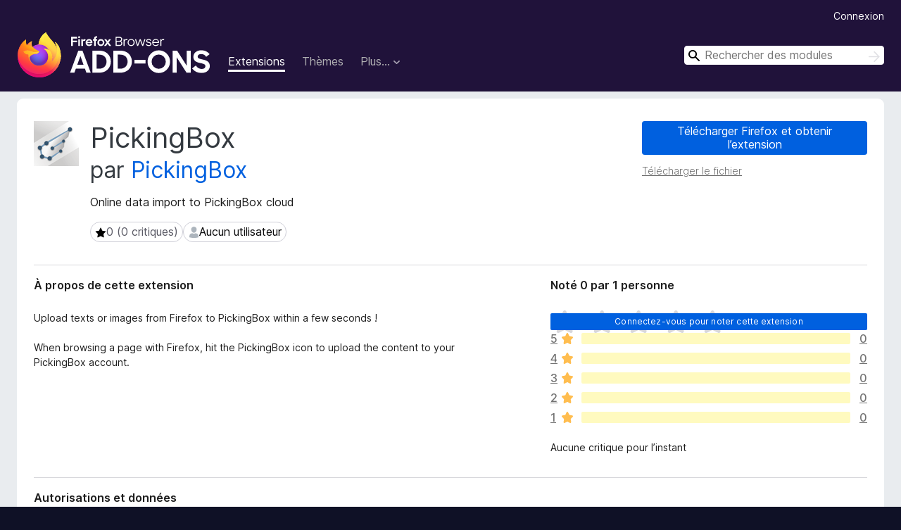

--- FILE ---
content_type: text/html; charset=utf-8
request_url: https://addons.mozilla.org/fr/firefox/addon/pickingbox/
body_size: 9899
content:
<!DOCTYPE html>
<html lang="fr" dir="ltr"><head><title data-react-helmet="true">PickingBox – Adoptez cette extension pour 🦊 Firefox (fr)</title><meta charSet="utf-8"/><meta name="viewport" content="width=device-width, initial-scale=1"/><link href="/static-frontend/Inter-roman-subset-en_de_fr_ru_es_pt_pl_it.var.2ce5ad921c3602b1e5370b3c86033681.woff2" crossorigin="anonymous" rel="preload" as="font" type="font/woff2"/><link href="/static-frontend/amo-2c9b371cc4de1aad916e.css" integrity="sha512-xpIl0TE0BdHR7KIMx6yfLd2kiIdWqrmXT81oEQ2j3ierwSeZB5WzmlhM7zJEHvI5XqPZYwMlGu/Pk0f13trpzQ==" crossorigin="anonymous" rel="stylesheet" type="text/css"/><meta data-react-helmet="true" name="description" content="Télécharger PickingBox pour Firefox. Online data import to PickingBox cloud"/><meta data-react-helmet="true" name="date" content="2018-11-14T14:55:25Z"/><meta data-react-helmet="true" name="last-modified" content="2024-04-26T00:42:17Z"/><meta data-react-helmet="true" property="og:type" content="website"/><meta data-react-helmet="true" property="og:url" content="https://addons.mozilla.org/fr/firefox/addon/pickingbox/"/><meta data-react-helmet="true" property="og:title" content="PickingBox – Adoptez cette extension pour 🦊 Firefox (fr)"/><meta data-react-helmet="true" property="og:locale" content="fr"/><meta data-react-helmet="true" property="og:image" content="/static-frontend/02ea754b37fd50cca41d6aa1747a3848.png"/><meta data-react-helmet="true" property="og:description" content="Télécharger PickingBox pour Firefox. Online data import to PickingBox cloud"/><link rel="shortcut icon" href="/favicon.ico?v=3"/><link data-react-helmet="true" title="Modules complémentaires pour Firefox" rel="search" type="application/opensearchdescription+xml" href="/fr/firefox/opensearch.xml"/><link data-react-helmet="true" rel="canonical" href="https://addons.mozilla.org/fr/firefox/addon/pickingbox/"/><link data-react-helmet="true" href="https://addons.mozilla.org/en-US/firefox/addon/pickingbox/" hrefLang="x-default" rel="alternate"/><link data-react-helmet="true" href="https://addons.mozilla.org/en-US/firefox/addon/pickingbox/" hrefLang="en" rel="alternate"/><link data-react-helmet="true" href="https://addons.mozilla.org/es-ES/firefox/addon/pickingbox/" hrefLang="es" rel="alternate"/><link data-react-helmet="true" href="https://addons.mozilla.org/pt-PT/firefox/addon/pickingbox/" hrefLang="pt" rel="alternate"/><link data-react-helmet="true" href="https://addons.mozilla.org/cs/firefox/addon/pickingbox/" hrefLang="cs" rel="alternate"/><link data-react-helmet="true" href="https://addons.mozilla.org/de/firefox/addon/pickingbox/" hrefLang="de" rel="alternate"/><link data-react-helmet="true" href="https://addons.mozilla.org/el/firefox/addon/pickingbox/" hrefLang="el" rel="alternate"/><link data-react-helmet="true" href="https://addons.mozilla.org/en-CA/firefox/addon/pickingbox/" hrefLang="en-CA" rel="alternate"/><link data-react-helmet="true" href="https://addons.mozilla.org/en-GB/firefox/addon/pickingbox/" hrefLang="en-GB" rel="alternate"/><link data-react-helmet="true" href="https://addons.mozilla.org/en-US/firefox/addon/pickingbox/" hrefLang="en-US" rel="alternate"/><link data-react-helmet="true" href="https://addons.mozilla.org/es-AR/firefox/addon/pickingbox/" hrefLang="es-AR" rel="alternate"/><link data-react-helmet="true" href="https://addons.mozilla.org/es-CL/firefox/addon/pickingbox/" hrefLang="es-CL" rel="alternate"/><link data-react-helmet="true" href="https://addons.mozilla.org/es-ES/firefox/addon/pickingbox/" hrefLang="es-ES" rel="alternate"/><link data-react-helmet="true" href="https://addons.mozilla.org/es-MX/firefox/addon/pickingbox/" hrefLang="es-MX" rel="alternate"/><link data-react-helmet="true" href="https://addons.mozilla.org/fi/firefox/addon/pickingbox/" hrefLang="fi" rel="alternate"/><link data-react-helmet="true" href="https://addons.mozilla.org/fr/firefox/addon/pickingbox/" hrefLang="fr" rel="alternate"/><link data-react-helmet="true" href="https://addons.mozilla.org/fur/firefox/addon/pickingbox/" hrefLang="fur" rel="alternate"/><link data-react-helmet="true" href="https://addons.mozilla.org/fy-NL/firefox/addon/pickingbox/" hrefLang="fy-NL" rel="alternate"/><link data-react-helmet="true" href="https://addons.mozilla.org/he/firefox/addon/pickingbox/" hrefLang="he" rel="alternate"/><link data-react-helmet="true" href="https://addons.mozilla.org/hr/firefox/addon/pickingbox/" hrefLang="hr" rel="alternate"/><link data-react-helmet="true" href="https://addons.mozilla.org/hu/firefox/addon/pickingbox/" hrefLang="hu" rel="alternate"/><link data-react-helmet="true" href="https://addons.mozilla.org/ia/firefox/addon/pickingbox/" hrefLang="ia" rel="alternate"/><link data-react-helmet="true" href="https://addons.mozilla.org/it/firefox/addon/pickingbox/" hrefLang="it" rel="alternate"/><link data-react-helmet="true" href="https://addons.mozilla.org/ja/firefox/addon/pickingbox/" hrefLang="ja" rel="alternate"/><link data-react-helmet="true" href="https://addons.mozilla.org/ka/firefox/addon/pickingbox/" hrefLang="ka" rel="alternate"/><link data-react-helmet="true" href="https://addons.mozilla.org/ko/firefox/addon/pickingbox/" hrefLang="ko" rel="alternate"/><link data-react-helmet="true" href="https://addons.mozilla.org/nb-NO/firefox/addon/pickingbox/" hrefLang="nb-NO" rel="alternate"/><link data-react-helmet="true" href="https://addons.mozilla.org/nl/firefox/addon/pickingbox/" hrefLang="nl" rel="alternate"/><link data-react-helmet="true" href="https://addons.mozilla.org/nn-NO/firefox/addon/pickingbox/" hrefLang="nn-NO" rel="alternate"/><link data-react-helmet="true" href="https://addons.mozilla.org/pl/firefox/addon/pickingbox/" hrefLang="pl" rel="alternate"/><link data-react-helmet="true" href="https://addons.mozilla.org/pt-BR/firefox/addon/pickingbox/" hrefLang="pt-BR" rel="alternate"/><link data-react-helmet="true" href="https://addons.mozilla.org/pt-PT/firefox/addon/pickingbox/" hrefLang="pt-PT" rel="alternate"/><link data-react-helmet="true" href="https://addons.mozilla.org/ro/firefox/addon/pickingbox/" hrefLang="ro" rel="alternate"/><link data-react-helmet="true" href="https://addons.mozilla.org/ru/firefox/addon/pickingbox/" hrefLang="ru" rel="alternate"/><link data-react-helmet="true" href="https://addons.mozilla.org/sk/firefox/addon/pickingbox/" hrefLang="sk" rel="alternate"/><link data-react-helmet="true" href="https://addons.mozilla.org/sl/firefox/addon/pickingbox/" hrefLang="sl" rel="alternate"/><link data-react-helmet="true" href="https://addons.mozilla.org/sq/firefox/addon/pickingbox/" hrefLang="sq" rel="alternate"/><link data-react-helmet="true" href="https://addons.mozilla.org/sv-SE/firefox/addon/pickingbox/" hrefLang="sv-SE" rel="alternate"/><link data-react-helmet="true" href="https://addons.mozilla.org/tr/firefox/addon/pickingbox/" hrefLang="tr" rel="alternate"/><link data-react-helmet="true" href="https://addons.mozilla.org/uk/firefox/addon/pickingbox/" hrefLang="uk" rel="alternate"/><link data-react-helmet="true" href="https://addons.mozilla.org/vi/firefox/addon/pickingbox/" hrefLang="vi" rel="alternate"/><link data-react-helmet="true" href="https://addons.mozilla.org/zh-CN/firefox/addon/pickingbox/" hrefLang="zh-CN" rel="alternate"/><link data-react-helmet="true" href="https://addons.mozilla.org/zh-TW/firefox/addon/pickingbox/" hrefLang="zh-TW" rel="alternate"/><script data-react-helmet="true" type="application/ld+json">{"@context":"http:\u002F\u002Fschema.org","@type":"WebApplication","name":"PickingBox","url":"https:\u002F\u002Faddons.mozilla.org\u002Ffr\u002Ffirefox\u002Faddon\u002Fpickingbox\u002F","image":null,"applicationCategory":"http:\u002F\u002Fschema.org\u002FOtherApplication","operatingSystem":"Firefox","description":"Online data import to PickingBox cloud","offers":{"@type":"Offer","availability":"http:\u002F\u002Fschema.org\u002FInStock","price":0,"priceCurrency":"USD"},"version":"2.0.3resigned1"}</script></head><body><div id="react-view"><div class="Page-amo"><header class="Header"><div class="Header-wrapper"><div class="Header-content"><a class="Header-title" href="/fr/firefox/"><span class="visually-hidden">Modules pour le navigateur Firefox</span></a></div><ul class="SectionLinks Header-SectionLinks"><li><a class="SectionLinks-link SectionLinks-link-extension SectionLinks-link--active" href="/fr/firefox/extensions/">Extensions</a></li><li><a class="SectionLinks-link SectionLinks-link-theme" href="/fr/firefox/themes/">Thèmes</a></li><li><div class="DropdownMenu SectionLinks-link SectionLinks-dropdown"><button class="DropdownMenu-button" title="Plus…" type="button" aria-haspopup="true"><span class="DropdownMenu-button-text">Plus…</span><span class="Icon Icon-inverted-caret"></span></button><ul class="DropdownMenu-items" aria-hidden="true" aria-label="submenu"><li class="DropdownMenuItem DropdownMenuItem-section SectionLinks-subheader">pour Firefox</li><li class="DropdownMenuItem DropdownMenuItem-link"><a class="SectionLinks-dropdownlink" href="/fr/firefox/language-tools/">Dictionnaires et paquetages linguistiques</a></li><li class="DropdownMenuItem DropdownMenuItem-section SectionLinks-subheader">Sites pour les autres navigateurs</li><li class="DropdownMenuItem DropdownMenuItem-link"><a class="SectionLinks-clientApp-android" data-clientapp="android" href="/fr/android/">Modules pour Android</a></li></ul></div></li></ul><div class="Header-user-and-external-links"><a class="Button Button--none Header-authenticate-button Header-button Button--micro" href="#login">Connexion</a></div><form action="/fr/firefox/search/" class="SearchForm Header-search-form Header-search-form--desktop" method="GET" data-no-csrf="true" role="search"><div class="AutoSearchInput"><label class="AutoSearchInput-label visually-hidden" for="AutoSearchInput-q">Rechercher</label><div class="AutoSearchInput-search-box"><span class="Icon Icon-magnifying-glass AutoSearchInput-icon-magnifying-glass"></span><div role="combobox" aria-haspopup="listbox" aria-owns="react-autowhatever-1" aria-expanded="false"><input type="search" autoComplete="off" aria-autocomplete="list" aria-controls="react-autowhatever-1" class="AutoSearchInput-query" id="AutoSearchInput-q" maxLength="100" minLength="2" name="q" placeholder="Rechercher des modules" value=""/><div id="react-autowhatever-1" role="listbox"></div></div><button class="AutoSearchInput-submit-button" type="submit"><span class="visually-hidden">Rechercher</span><span class="Icon Icon-arrow"></span></button></div></div></form></div></header><div class="Page-content"><div class="Page Page-not-homepage"><div class="AppBanner"></div><div class="Addon Addon-extension" data-site-identifier="1009978"><section class="Card Addon-content Card--no-header Card--no-footer"><div class="Card-contents"><div class="Addon-warnings"></div><header class="Addon-header"><div class="Addon-icon-wrapper"><img alt="Aperçu de PickingBox" class="Addon-icon-image" src="https://addons.mozilla.org/user-media/addon_icons/1009/1009978-64.png?modified=89266e4f"/></div><div class="Addon-info"><h1 class="AddonTitle">PickingBox<span class="AddonTitle-author"> <!-- -->par<!-- --> <a href="/fr/firefox/user/14421698/">PickingBox</a></span></h1><p class="Addon-summary">Online data import to PickingBox cloud</p></div><div class="AddonBadges"><div class="Badge Badge--has-link" data-testid="badge-star-full"><a class="Badge-link" href="/fr/firefox/addon/pickingbox/reviews/"><span class="Icon Icon-star-full Badge-icon Badge-icon--large"><span class="visually-hidden">0 (0 critiques)</span></span><span class="Badge-content Badge-content--large">0 (0 critiques)</span></a></div><div class="Badge" data-testid="badge-user-fill"><span class="Icon Icon-user-fill Badge-icon Badge-icon--large"><span class="visually-hidden">Aucun utilisateur</span></span><span class="Badge-content Badge-content--large">Aucun utilisateur</span></div></div><div class="Addon-install"><div class="InstallButtonWrapper"><div class="GetFirefoxButton"><a class="Button Button--action GetFirefoxButton-button Button--puffy" href="https://www.mozilla.org/firefox/download/thanks/?s=direct&amp;utm_campaign=amo-fx-cta-1009978&amp;utm_content=rta%3Ae2RlN2ZjNTk3LTMyNGYtNGRmYS1hNjVkLWIwZTRjOTVlOWZiZn0&amp;utm_medium=referral&amp;utm_source=addons.mozilla.org">Télécharger Firefox et obtenir l’extension</a></div><div class="InstallButtonWrapper-download"><a class="InstallButtonWrapper-download-link" href="https://addons.mozilla.org/firefox/downloads/file/4276555/pickingbox-2.0.3resigned1.xpi">Télécharger le fichier</a></div></div></div><h2 class="visually-hidden">Métadonnées de l’extension</h2></header><div class="Addon-main-content"><div class="Addon-description-and-ratings"><section class="Card ShowMoreCard AddonDescription ShowMoreCard--expanded Card--no-style Card--no-footer"><header class="Card-header"><div class="Card-header-text">À propos de cette extension</div></header><div class="Card-contents"><div class="ShowMoreCard-contents"><div class="AddonDescription-contents">Upload texts or images from Firefox to PickingBox within a few seconds !<br><br>When browsing a page with Firefox, hit the PickingBox icon to upload the content to your PickingBox account.</div></div></div></section><section class="Card Addon-overall-rating Card--no-style"><header class="Card-header"><div class="Card-header-text">Noté 0 par 1 personne</div></header><div class="Card-contents"><div class="RatingManager"><form action=""><fieldset><legend class="RatingManager-legend"></legend><div class="RatingManager-ratingControl"><a class="Button Button--action RatingManager-log-in-to-rate-button Button--micro" href="#login">Connectez-vous pour noter cette extension</a><div class="Rating Rating--large RatingManager-UserRating" title="Il n’y a aucune note pour l’instant"><div class="Rating-star Rating-rating-1" title="Il n’y a aucune note pour l’instant"></div><div class="Rating-star Rating-rating-2" title="Il n’y a aucune note pour l’instant"></div><div class="Rating-star Rating-rating-3" title="Il n’y a aucune note pour l’instant"></div><div class="Rating-star Rating-rating-4" title="Il n’y a aucune note pour l’instant"></div><div class="Rating-star Rating-rating-5" title="Il n’y a aucune note pour l’instant"></div><span class="visually-hidden">Il n’y a aucune note pour l’instant</span></div></div><div class="Notice Notice-success RatingManagerNotice-savedRating RatingManagerNotice-savedRating-hidden Notice-light"><div class="Notice-icon"></div><div class="Notice-column"><div class="Notice-content"><p class="Notice-text">Le nombre d’étoiles est enregistré</p></div></div></div></fieldset></form><div class="RatingsByStar"><div class="RatingsByStar-graph"><a class="RatingsByStar-row" rel="nofollow" title="Il n’y a pas d’avis cinq étoiles" href="/fr/firefox/addon/pickingbox/reviews/?score=5"><div class="RatingsByStar-star">5<span class="Icon Icon-star-yellow"></span></div></a><a class="RatingsByStar-row" rel="nofollow" title="Il n’y a pas d’avis cinq étoiles" href="/fr/firefox/addon/pickingbox/reviews/?score=5"><div class="RatingsByStar-barContainer"><div class="RatingsByStar-bar RatingsByStar-barFrame"><div class="RatingsByStar-bar RatingsByStar-barValue RatingsByStar-barValue--0pct RatingsByStar-partialBar"></div></div></div></a><a class="RatingsByStar-row" rel="nofollow" title="Il n’y a pas d’avis cinq étoiles" href="/fr/firefox/addon/pickingbox/reviews/?score=5"><div class="RatingsByStar-count">0</div></a><a class="RatingsByStar-row" rel="nofollow" title="Il n’y a pas d’avis quatre étoiles" href="/fr/firefox/addon/pickingbox/reviews/?score=4"><div class="RatingsByStar-star">4<span class="Icon Icon-star-yellow"></span></div></a><a class="RatingsByStar-row" rel="nofollow" title="Il n’y a pas d’avis quatre étoiles" href="/fr/firefox/addon/pickingbox/reviews/?score=4"><div class="RatingsByStar-barContainer"><div class="RatingsByStar-bar RatingsByStar-barFrame"><div class="RatingsByStar-bar RatingsByStar-barValue RatingsByStar-barValue--0pct RatingsByStar-partialBar"></div></div></div></a><a class="RatingsByStar-row" rel="nofollow" title="Il n’y a pas d’avis quatre étoiles" href="/fr/firefox/addon/pickingbox/reviews/?score=4"><div class="RatingsByStar-count">0</div></a><a class="RatingsByStar-row" rel="nofollow" title="Il n’y a pas d’avis trois étoiles" href="/fr/firefox/addon/pickingbox/reviews/?score=3"><div class="RatingsByStar-star">3<span class="Icon Icon-star-yellow"></span></div></a><a class="RatingsByStar-row" rel="nofollow" title="Il n’y a pas d’avis trois étoiles" href="/fr/firefox/addon/pickingbox/reviews/?score=3"><div class="RatingsByStar-barContainer"><div class="RatingsByStar-bar RatingsByStar-barFrame"><div class="RatingsByStar-bar RatingsByStar-barValue RatingsByStar-barValue--0pct RatingsByStar-partialBar"></div></div></div></a><a class="RatingsByStar-row" rel="nofollow" title="Il n’y a pas d’avis trois étoiles" href="/fr/firefox/addon/pickingbox/reviews/?score=3"><div class="RatingsByStar-count">0</div></a><a class="RatingsByStar-row" rel="nofollow" title="Il n’y a pas d’avis deux étoiles" href="/fr/firefox/addon/pickingbox/reviews/?score=2"><div class="RatingsByStar-star">2<span class="Icon Icon-star-yellow"></span></div></a><a class="RatingsByStar-row" rel="nofollow" title="Il n’y a pas d’avis deux étoiles" href="/fr/firefox/addon/pickingbox/reviews/?score=2"><div class="RatingsByStar-barContainer"><div class="RatingsByStar-bar RatingsByStar-barFrame"><div class="RatingsByStar-bar RatingsByStar-barValue RatingsByStar-barValue--0pct RatingsByStar-partialBar"></div></div></div></a><a class="RatingsByStar-row" rel="nofollow" title="Il n’y a pas d’avis deux étoiles" href="/fr/firefox/addon/pickingbox/reviews/?score=2"><div class="RatingsByStar-count">0</div></a><a class="RatingsByStar-row" rel="nofollow" title="Il n’y a pas d’avis une étoile" href="/fr/firefox/addon/pickingbox/reviews/?score=1"><div class="RatingsByStar-star">1<span class="Icon Icon-star-yellow"></span></div></a><a class="RatingsByStar-row" rel="nofollow" title="Il n’y a pas d’avis une étoile" href="/fr/firefox/addon/pickingbox/reviews/?score=1"><div class="RatingsByStar-barContainer"><div class="RatingsByStar-bar RatingsByStar-barFrame"><div class="RatingsByStar-bar RatingsByStar-barValue RatingsByStar-barValue--0pct RatingsByStar-partialBar"></div></div></div></a><a class="RatingsByStar-row" rel="nofollow" title="Il n’y a pas d’avis une étoile" href="/fr/firefox/addon/pickingbox/reviews/?score=1"><div class="RatingsByStar-count">0</div></a></div></div></div></div><footer class="Card-footer"><div class="Addon-read-reviews-footer">Aucune critique pour l’instant</div></footer></section></div></div><section class="Card ShowMoreCard PermissionsCard ShowMoreCard--expanded Card--no-style Card--no-footer"><header class="Card-header"><div class="Card-header-text">Autorisations et données</div></header><div class="Card-contents"><div class="ShowMoreCard-contents"><h4 class="PermissionsCard-subhead--required">Autorisations nécessaires :</h4><ul class="PermissionsCard-list--required"><li class="Permission"><span class="Permission-description">Accéder aux onglets du navigateur</span></li><li class="Permission"><span class="Permission-description">Accéder à vos données pour tous les sites web</span></li></ul><div class="PermissionsCard-footer"><a class="PermissionsCard-learn-more" target="_blank" rel="noopener noreferrer" href="https://support.mozilla.org/kb/permission-request-messages-firefox-extensions">En savoir plus</a></div></div></div></section><section class="Card AddonMoreInfo Card--no-style Card--no-footer"><header class="Card-header"><div class="Card-header-text">Plus d’informations</div></header><div class="Card-contents"><dl class="DefinitionList AddonMoreInfo-dl"><div><dt class="Definition-dt">Liens du module</dt><dd class="Definition-dd AddonMoreInfo-links"><ul class="AddonMoreInfo-links-contents-list"><li><a class="AddonMoreInfo-support-link" href="https://prod.outgoing.prod.webservices.mozgcp.net/v1/659bdb17a3ec2372216e1b008fc0af8875e42f21c9df8a6d440c49b69988526f/https%3A//pickingbox.net/support_mobile_apps.html" title="https://pickingbox.net/support_mobile_apps.html" rel="nofollow">Site d’assistance</a></li><li><a class="AddonMoreInfo-support-email" href="mailto:support@pickingbox.net">E-mail d’assistance</a></li></ul></dd></div><div><dt class="Definition-dt">Version</dt><dd class="Definition-dd AddonMoreInfo-version">2.0.3resigned1</dd></div><div><dt class="Definition-dt">Taille</dt><dd class="Definition-dd AddonMoreInfo-filesize">1,38 Mo</dd></div><div><dt class="Definition-dt">Dernière mise à jour</dt><dd class="Definition-dd AddonMoreInfo-last-updated">il y a 2 ans (26 avr. 2024)</dd></div><div><dt class="Definition-dt">Catégories associées</dt><dd class="Definition-dd AddonMoreInfo-related-categories"><ul class="AddonMoreInfo-related-categories-list"><li><a class="AddonMoreInfo-related-category-link" href="/fr/firefox/extensions/category/other/">Autre</a></li></ul></dd></div><div><dt class="Definition-dt">Licence</dt><dd class="Definition-dd AddonMoreInfo-license"><span class="AddonMoreInfo-license-name">Tous droits réservés</span></dd></div><div><dt class="Definition-dt">Politique de confidentialité</dt><dd class="Definition-dd AddonMoreInfo-privacy-policy"><a class="AddonMoreInfo-privacy-policy-link" rel="nofollow" href="/fr/firefox/addon/pickingbox/privacy/">Lire la politique de confidentialité de ce module</a></dd></div><div><dt class="Definition-dt">Historique des versions</dt><dd class="Definition-dd AddonMoreInfo-version-history"><ul class="AddonMoreInfo-links-contents-list"><li><a class="AddonMoreInfo-version-history-link" href="/fr/firefox/addon/pickingbox/versions/">Voir toutes les versions</a></li></ul></dd></div><div><dt class="Definition-dt">Ajouter à la collection</dt><dd class="Definition-dd AddAddonToCollection"><select class="Select AddAddonToCollection-select"><option class="AddAddonToCollection-option" value="default">Sélectionner une collection…</option><option class="AddAddonToCollection-option" value="create-new-collection">Créer une nouvelle collection</option></select></dd></div></dl><div class="AddonReportAbuseLink"><div class="AddonReportAbuseLink--preview"><a rel="nofollow" href="/fr/firefox/feedback/addon/pickingbox/">Signaler ce module</a></div></div></div></section></div></section><div></div></div></div></div><footer class="Footer"><div class="Footer-wrapper"><div class="Footer-mozilla-link-wrapper"><a class="Footer-mozilla-link" href="https://mozilla.org/" title="Aller à la page d’accueil de Mozilla"><span class="Icon Icon-mozilla Footer-mozilla-logo"><span class="visually-hidden">Aller à la page d’accueil de Mozilla</span></span></a></div><section class="Footer-amo-links"><h4 class="Footer-links-header"><a href="/fr/firefox/">Modules complémentaires</a></h4><ul class="Footer-links"><li><a href="/fr/about">À propos</a></li><li><a class="Footer-blog-link" href="/blog/">Blog des modules complémentaires Firefox</a></li><li><a class="Footer-extension-workshop-link" href="https://extensionworkshop.com/?utm_content=footer-link&amp;utm_medium=referral&amp;utm_source=addons.mozilla.org">Atelier sur les extensions</a></li><li><a href="/fr/developers/">Pôle développeur</a></li><li><a class="Footer-developer-policies-link" href="https://extensionworkshop.com/documentation/publish/add-on-policies/?utm_medium=photon-footer&amp;utm_source=addons.mozilla.org">Politiques à destination des développeurs</a></li><li><a class="Footer-community-blog-link" href="https://blog.mozilla.com/addons?utm_content=footer-link&amp;utm_medium=referral&amp;utm_source=addons.mozilla.org">Blog de la communauté</a></li><li><a href="https://discourse.mozilla-community.org/c/add-ons">Forum</a></li><li><a class="Footer-bug-report-link" href="https://developer.mozilla.org/docs/Mozilla/Add-ons/Contact_us">Signaler un problème</a></li><li><a href="/fr/review_guide">Guide de revue</a></li></ul></section><section class="Footer-browsers-links"><h4 class="Footer-links-header">Navigateurs</h4><ul class="Footer-links"><li><a class="Footer-desktop-link" href="https://www.mozilla.org/firefox/new/?utm_content=footer-link&amp;utm_medium=referral&amp;utm_source=addons.mozilla.org">Desktop</a></li><li><a class="Footer-mobile-link" href="https://www.mozilla.org/firefox/mobile/?utm_content=footer-link&amp;utm_medium=referral&amp;utm_source=addons.mozilla.org">Mobile</a></li><li><a class="Footer-enterprise-link" href="https://www.mozilla.org/firefox/enterprise/?utm_content=footer-link&amp;utm_medium=referral&amp;utm_source=addons.mozilla.org">Enterprise</a></li></ul></section><section class="Footer-product-links"><h4 class="Footer-links-header">Produits</h4><ul class="Footer-links"><li><a class="Footer-browsers-link" href="https://www.mozilla.org/firefox/browsers/?utm_content=footer-link&amp;utm_medium=referral&amp;utm_source=addons.mozilla.org">Browsers</a></li><li><a class="Footer-vpn-link" href="https://www.mozilla.org/products/vpn/?utm_content=footer-link&amp;utm_medium=referral&amp;utm_source=addons.mozilla.org#pricing">VPN</a></li><li><a class="Footer-relay-link" href="https://relay.firefox.com/?utm_content=footer-link&amp;utm_medium=referral&amp;utm_source=addons.mozilla.org">Relay</a></li><li><a class="Footer-monitor-link" href="https://monitor.firefox.com/?utm_content=footer-link&amp;utm_medium=referral&amp;utm_source=addons.mozilla.org">Monitor</a></li><li><a class="Footer-pocket-link" href="https://getpocket.com?utm_content=footer-link&amp;utm_medium=referral&amp;utm_source=addons.mozilla.org">Pocket</a></li></ul><ul class="Footer-links Footer-links-social"><li class="Footer-link-social"><a href="https://bsky.app/profile/firefox.com"><span class="Icon Icon-bluesky"><span class="visually-hidden">Bluesky (@firefox.com)</span></span></a></li><li class="Footer-link-social"><a href="https://www.instagram.com/firefox/"><span class="Icon Icon-instagram"><span class="visually-hidden">Instagram (Firefox)</span></span></a></li><li class="Footer-link-social"><a href="https://www.youtube.com/firefoxchannel"><span class="Icon Icon-youtube"><span class="visually-hidden">YouTube (firefoxchannel)</span></span></a></li></ul></section><ul class="Footer-legal-links"><li><a class="Footer-privacy-link" href="https://www.mozilla.org/privacy/websites/">Confidentialité</a></li><li><a class="Footer-cookies-link" href="https://www.mozilla.org/privacy/websites/">Cookies</a></li><li><a class="Footer-legal-link" href="https://www.mozilla.org/about/legal/amo-policies/">Mentions légales</a></li></ul><p class="Footer-copyright">Sauf <a href="https://www.mozilla.org/en-US/about/legal/">mention contraire</a>, le contenu de ce site est disponible sous licence <a href="https://creativecommons.org/licenses/by-sa/3.0/">Creative Commons Attribution Share-Alike v3.0</a> ou toute version supérieure.</p><div class="Footer-language-picker"><div class="LanguagePicker"><label for="lang-picker" class="LanguagePicker-header">Changer la langue</label><select class="LanguagePicker-selector" id="lang-picker"><option value="cs">Čeština</option><option value="de">Deutsch</option><option value="dsb">Dolnoserbšćina</option><option value="el">Ελληνικά</option><option value="en-CA">English (Canadian)</option><option value="en-GB">English (British)</option><option value="en-US">English (US)</option><option value="es-AR">Español (de Argentina)</option><option value="es-CL">Español (de Chile)</option><option value="es-ES">Español (de España)</option><option value="es-MX">Español (de México)</option><option value="fi">suomi</option><option value="fr" selected="">Français</option><option value="fur">Furlan</option><option value="fy-NL">Frysk</option><option value="he">עברית</option><option value="hr">Hrvatski</option><option value="hsb">Hornjoserbsce</option><option value="hu">magyar</option><option value="ia">Interlingua</option><option value="it">Italiano</option><option value="ja">日本語</option><option value="ka">ქართული</option><option value="kab">Taqbaylit</option><option value="ko">한국어</option><option value="nb-NO">Norsk bokmål</option><option value="nl">Nederlands</option><option value="nn-NO">Norsk nynorsk</option><option value="pl">Polski</option><option value="pt-BR">Português (do Brasil)</option><option value="pt-PT">Português (Europeu)</option><option value="ro">Română</option><option value="ru">Русский</option><option value="sk">slovenčina</option><option value="sl">Slovenščina</option><option value="sq">Shqip</option><option value="sv-SE">Svenska</option><option value="tr">Türkçe</option><option value="uk">Українська</option><option value="vi">Tiếng Việt</option><option value="zh-CN">中文 (简体)</option><option value="zh-TW">正體中文 (繁體)</option></select></div></div></div></footer></div></div><script type="application/json" id="redux-store-state">{"abuse":{"byGUID":{},"loading":false},"addons":{"byID":{"1009978":{"authors":[{"id":14421698,"name":"PickingBox","url":"https:\u002F\u002Faddons.mozilla.org\u002Ffr\u002Ffirefox\u002Fuser\u002F14421698\u002F","username":"PickingBox","picture_url":"https:\u002F\u002Faddons.mozilla.org\u002Fuser-media\u002Fuserpics\u002F98\u002F1698\u002F14421698\u002F14421698.png?modified=1542013625"}],"average_daily_users":0,"categories":["other"],"contributions_url":"","created":"2018-11-14T14:55:25Z","default_locale":"fr","description":"Upload texts or images from Firefox to PickingBox within a few seconds !\n\nWhen browsing a page with Firefox, hit the PickingBox icon to upload the content to your PickingBox account.","developer_comments":null,"edit_url":"https:\u002F\u002Faddons.mozilla.org\u002Ffr\u002Fdevelopers\u002Faddon\u002Fpickingbox\u002Fedit","guid":"{de7fc597-324f-4dfa-a65d-b0e4c95e9fbf}","has_eula":false,"has_privacy_policy":true,"homepage":null,"icon_url":"https:\u002F\u002Faddons.mozilla.org\u002Fuser-media\u002Faddon_icons\u002F1009\u002F1009978-64.png?modified=89266e4f","icons":{"32":"https:\u002F\u002Faddons.mozilla.org\u002Fuser-media\u002Faddon_icons\u002F1009\u002F1009978-32.png?modified=89266e4f","64":"https:\u002F\u002Faddons.mozilla.org\u002Fuser-media\u002Faddon_icons\u002F1009\u002F1009978-64.png?modified=89266e4f","128":"https:\u002F\u002Faddons.mozilla.org\u002Fuser-media\u002Faddon_icons\u002F1009\u002F1009978-128.png?modified=89266e4f"},"id":1009978,"is_disabled":false,"is_experimental":false,"is_noindexed":false,"last_updated":"2024-04-26T00:42:17Z","name":"PickingBox","previews":[],"promoted":[],"ratings":{"average":0,"bayesian_average":0,"count":0,"text_count":0,"grouped_counts":{"1":0,"2":0,"3":0,"4":0,"5":0}},"requires_payment":false,"review_url":"https:\u002F\u002Faddons.mozilla.org\u002Ffr\u002Freviewers\u002Freview\u002F1009978","slug":"pickingbox","status":"public","summary":"Online data import to PickingBox cloud","support_email":"support@pickingbox.net","support_url":{"url":"https:\u002F\u002Fpickingbox.net\u002Fsupport_mobile_apps.html","outgoing":"https:\u002F\u002Fprod.outgoing.prod.webservices.mozgcp.net\u002Fv1\u002F659bdb17a3ec2372216e1b008fc0af8875e42f21c9df8a6d440c49b69988526f\u002Fhttps%3A\u002F\u002Fpickingbox.net\u002Fsupport_mobile_apps.html"},"tags":[],"type":"extension","url":"https:\u002F\u002Faddons.mozilla.org\u002Ffr\u002Ffirefox\u002Faddon\u002Fpickingbox\u002F","weekly_downloads":0,"currentVersionId":5732255,"isMozillaSignedExtension":false,"isAndroidCompatible":false}},"byIdInURL":{"pickingbox":1009978},"byGUID":{"{de7fc597-324f-4dfa-a65d-b0e4c95e9fbf}":1009978},"bySlug":{"pickingbox":1009978},"infoBySlug":{},"lang":"fr","loadingByIdInURL":{"pickingbox":false}},"addonsByAuthors":{"byAddonId":{},"byAddonSlug":{},"byAuthorId":{},"countFor":{},"lang":"fr","loadingFor":{}},"api":{"clientApp":"firefox","lang":"fr","regionCode":"US","requestId":"188574e5-a385-467b-82a5-0e682bc95f56","token":null,"userAgent":"Mozilla\u002F5.0 (Macintosh; Intel Mac OS X 10_15_7) AppleWebKit\u002F537.36 (KHTML, like Gecko) Chrome\u002F131.0.0.0 Safari\u002F537.36; ClaudeBot\u002F1.0; +claudebot@anthropic.com)","userAgentInfo":{"browser":{"name":"Chrome","version":"131.0.0.0","major":"131"},"device":{"vendor":"Apple","model":"Macintosh"},"os":{"name":"Mac OS","version":"10.15.7"}}},"autocomplete":{"lang":"fr","loading":false,"suggestions":[]},"blocks":{"blocks":{},"lang":"fr"},"categories":{"categories":{"dictionary":{"general":{"id":95,"name":"Général","slug":"general","misc":false,"type":"dictionary","weight":0,"description":null}},"extension":{"alerts-updates":{"id":72,"name":"Alertes et mises à jour","slug":"alerts-updates","misc":false,"type":"extension","weight":0,"description":"Téléchargez les extensions de Firefox qui vous aident à rester à jour, effectuer le suivi des tâches, améliorer votre efficacité. Trouvez des extensions qui rechargent les onglets, gèrent la productivité, etc."},"appearance":{"id":14,"name":"Apparence","slug":"appearance","misc":false,"type":"extension","weight":0,"description":"Téléchargez des extensions qui modifient l’apparence des sites web et du navigateur Firefox. Cette catégorie comprend des extensions pour les thèmes sombres, la gestion des onglets, etc."},"other":{"id":73,"name":"Autre","slug":"other","misc":true,"type":"extension","weight":333,"description":"Téléchargez des extensions Firefox qui peuvent être surprenantes et créatives, mais utiles pour ces tâches peu communes."},"web-development":{"id":4,"name":"Développement web","slug":"web-development","misc":false,"type":"extension","weight":0,"description":"Téléchargez des extensions Firefox qui proposent des outils de développement web. Cette catégorie inclut les extensions pour GitHub, pour changer d’agent utilisateur, gérer les cookies, etc."},"feeds-news-blogging":{"id":1,"name":"Flux, nouvelles et blogs","slug":"feeds-news-blogging","misc":false,"type":"extension","weight":0,"description":"Téléchargez les extensions Firefox qui suppriment le fouillis pour pouvoir rester à jour sur les réseaux sociaux, rattraper son retard sur les blogs, les flux RSS, réduire la fatigue oculaire, etc."},"download-management":{"id":5,"name":"Gestion des téléchargements","slug":"download-management","misc":false,"type":"extension","weight":0,"description":"Téléchargez des extensions Firefox qui permettent de télécharger des contenus web, de la musique et des vidéos. Vous pouvez également trouver des extensions pour gérer les téléchargements, partager des fichiers, etc."},"games-entertainment":{"id":142,"name":"Jeux et divertissements","slug":"games-entertainment","misc":false,"type":"extension","weight":0,"description":"Téléchargez des extensions Firefox pour améliorer votre expérience de divertissement. Cette catégorie comprend des extensions qui peuvent améliorer les jeux, contrôler la lecture vidéo, etc."},"bookmarks":{"id":22,"name":"Marque-pages","slug":"bookmarks","misc":false,"type":"extension","weight":0,"description":"Téléchargez des extensions qui améliorent les marque-pages en les protégeant par un mot de passe, en recherchant les doublons, en trouvant les liens cassés, etc."},"tabs":{"id":93,"name":"Onglets","slug":"tabs","misc":false,"type":"extension","weight":0,"description":"Téléchargez l’extension Firefox pour personnaliser les onglets et la nouvelle page de l’onglet. Découvrez les extensions qui peuvent contrôler les onglets, modifier la façon dont vous interagissez avec eux, et plus encore."},"search-tools":{"id":13,"name":"Outils de recherche","slug":"search-tools","misc":false,"type":"extension","weight":0,"description":"Téléchargez des extensions Firefox pour mener vos recherches. Cette catégorie comprend les extensions qui mettent en évidence et recherchent du texte, des adresses IP\u002Fde domaines, etc."},"language-support":{"id":37,"name":"Outils linguistiques","slug":"language-support","misc":false,"type":"extension","weight":0,"description":"Téléchargez des extensions Firefox offrant une prise en charge linguistique comme la vérification grammaticale, les mots recherchés, la traduction de texte, la synthèse vocale, etc."},"photos-music-videos":{"id":38,"name":"Photos, musique et vidéos","slug":"photos-music-videos","misc":false,"type":"extension","weight":0,"description":"Téléchargez des extensions Firefox qui améliorent votre usage des photos, musiques et vidéos. Les extensions de cette catégorie permettent la modification de fichiers audio et vidéo, la recherche d’image inversée, etc."},"privacy-security":{"id":12,"name":"Sécurité et vie privée","slug":"privacy-security","misc":false,"type":"extension","weight":0,"description":"Téléchargez des extensions Firefox pour naviguer de manière privée et sécurisée. Cette catégorie comprend des extensions permettant de bloquer les publicités gênantes, d’empêcher le pistage, de gérer les redirections, etc."},"shopping":{"id":141,"name":"Shopping","slug":"shopping","misc":false,"type":"extension","weight":0,"description":"Téléchargez des extensions Firefox qui peuvent améliorer votre pratique des achats en ligne avec des outils de recherche de coupons de réductions, des outils de recherche de bonnes affaires, des analyseurs d’évaluations, etc."},"social-communication":{"id":71,"name":"Social et communication","slug":"social-communication","misc":false,"type":"extension","weight":0,"description":"Téléchargez des extensions Firefox pour améliorer les réseaux sociaux et la messagerie instantanée. Cette catégorie inclut des notifications d’onglets améliorées, des outils de téléchargement de vidéos, etc."}},"language":{"general":{"id":98,"name":"Général","slug":"general","misc":false,"type":"language","weight":0,"description":null}},"statictheme":{"abstract":{"id":300,"name":"Abstrait","slug":"abstract","misc":false,"type":"statictheme","weight":0,"description":"Téléchargez des thèmes Firefox artistiques et conceptuels. Cette catégorie comprend des palettes et des formes colorées, des paysages fantastiques, des chats en pleine action, des fleurs psychédéliques, etc."},"other":{"id":314,"name":"Autre","slug":"other","misc":true,"type":"statictheme","weight":333,"description":"Téléchargez des thèmes pour Firefox intéressants, créatifs et incomparables."},"causes":{"id":320,"name":"Causes","slug":"causes","misc":false,"type":"statictheme","weight":0,"description":"Téléchargez des thèmes pour Firefox qui correspondent à votre goût personnel. Cette catégorie inclut les thèmes sportifs, ceux qui sont liés aux vacances, aux causes humanitaires, aux diverses nationalités, etc."},"film-and-tv":{"id":326,"name":"Films et télévision","slug":"film-and-tv","misc":false,"type":"statictheme","weight":0,"description":"Téléchargez des thèmes pour Firefox inspirés de films et de la télévision. Cette catégorie comprend des dessins animés comme Uchiha Madara, des films comme Matrix, des séries (Game of Thrones), etc."},"firefox":{"id":308,"name":"Firefox","slug":"firefox","misc":false,"type":"statictheme","weight":0,"description":"Téléchargez des thèmes pour Firefox prenant pour thème le navigateur Firefox. Cette catégorie comprend des représentations variées et colorées du logo Firefox et inclut des thèmes plus généraux sur le renard ou le panda roux."},"foxkeh":{"id":310,"name":"Foxkeh","slug":"foxkeh","misc":false,"type":"statictheme","weight":0,"description":"Téléchargez des thèmes pour Firefox inspirés du Firefox japonais. Cette catégorie comprend des thèmes qui représentent l’adorable mascotte Foxkeh dans diverses poses et dans des paysages variés."},"fashion":{"id":324,"name":"Mode","slug":"fashion","misc":false,"type":"statictheme","weight":0,"description":"Téléchargez des thèmes pour Firefox qui célèbrent votre style préféré sous toutes ses formes : couleurs, formes, motifs, etc."},"music":{"id":322,"name":"Musique","slug":"music","misc":false,"type":"statictheme","weight":0,"description":"Téléchargez des thèmes pour Firefox qui correspondent à vos goûts musicaux et vos artistes préférés. Vous y trouverez les groupes, les instruments de musique et les vidéos musicales que vous aimez, etc."},"nature":{"id":302,"name":"Nature","slug":"nature","misc":false,"type":"statictheme","weight":0,"description":"Téléchargez des thèmes pour Firefox sur les animaux et la nature. Vous y trouverez des fleurs, des couchers de soleils, des renards, les saisons, les planètes, des chatons, des oiseaux, etc."},"scenery":{"id":306,"name":"Paysage","slug":"scenery","misc":false,"type":"statictheme","weight":0,"description":"Téléchargez des thèmes pour Firefox qui montrent l’environnement et le monde naturel. Vous trouverez dans cette catégorie des couchers de soleil, des plages, des dessins, des lignes d’horizon de ville, etc."},"seasonal":{"id":312,"name":"Saisonnier","slug":"seasonal","misc":false,"type":"statictheme","weight":0,"description":"Téléchargez des thèmes pour Firefox sur les quatre saisons — automne, hiver, printemps et été. Des feuilles d’automne, des pics enneigés, des jours d’été ensoleillés et des fleurs printanières."},"websites":{"id":316,"name":"Sites web","slug":"websites","misc":false,"type":"statictheme","weight":0,"description":"Téléchargez des thèmes pour Firefox qui saisissent l’essence du Web : passionnants, insolites et particuliers."},"sports":{"id":304,"name":"Sports","slug":"sports","misc":false,"type":"statictheme","weight":0,"description":"Téléchargez des thèmes pour Firefox inspirés par de nombreux sports. Vous trouverez dans cette catégorie des drapeaux de différents pays, des équipes sportives, du football, du hockey, etc."},"solid":{"id":318,"name":"Uni","slug":"solid","misc":false,"type":"statictheme","weight":0,"description":"Téléchargez des thèmes pour Firefox avec des couleurs unies ou dégradées pour personnaliser votre navigateur. Cette catégorie comprend des rouges vifs, des tons pastel, des gris clairs, etc."},"holiday":{"id":328,"name":"Vacances et jours fériés","slug":"holiday","misc":false,"type":"statictheme","weight":0,"description":"Téléchargez des thèmes pour Firefox sur les vacances. Cette catégorie comprend les thèmes inspirés par Noël, Halloween, St Patrick, Pâques, le jour de l’an, etc."}}},"loading":false},"collections":{"byId":{},"bySlug":{},"current":{"id":null,"loading":false},"userCollections":{},"addonInCollections":{},"isCollectionBeingModified":false,"hasAddonBeenAdded":false,"hasAddonBeenRemoved":false,"editingCollectionDetails":false,"lang":"fr"},"collectionAbuseReports":{"byCollectionId":{}},"errors":{"src\u002Famo\u002Fpages\u002FAddon\u002Findex.js-pickingbox":null},"errorPage":{"clearOnNext":true,"error":null,"hasError":false,"statusCode":null},"experiments":{},"home":{"homeShelves":null,"isLoading":false,"lang":"fr","resetStateOnNextChange":false,"resultsLoaded":false,"shelves":{}},"installations":{},"landing":{"addonType":null,"category":null,"recommended":{"count":0,"results":[]},"highlyRated":{"count":0,"results":[]},"lang":"fr","loading":false,"trending":{"count":0,"results":[]},"resultsLoaded":false},"languageTools":{"byID":{},"lang":"fr"},"recommendations":{"byGuid":{},"lang":"fr"},"redirectTo":{"url":null,"status":null},"reviews":{"lang":"fr","permissions":{},"byAddon":{},"byId":{},"byUserId":{},"latestUserReview":{},"view":{},"loadingForSlug":{}},"search":{"count":0,"filters":null,"lang":"fr","loading":false,"pageSize":null,"results":[],"pageCount":0},"site":{"readOnly":false,"notice":null,"loadedPageIsAnonymous":false},"suggestions":{"forCollection":{},"lang":"fr","loading":false},"uiState":{},"userAbuseReports":{"byUserId":{}},"users":{"currentUserID":null,"byID":{},"byUsername":{},"isUpdating":false,"userPageBeingViewed":{"loading":false,"userId":null},"isUnsubscribedFor":{},"currentUserWasLoggedOut":false,"resetStateOnNextChange":false},"versions":{"byId":{"5732255":{"compatibility":{"firefox":{"min":"48.0","max":"*"}},"id":5732255,"isStrictCompatibilityEnabled":false,"license":{"isCustom":false,"name":"Tous droits réservés","text":null,"url":null},"file":{"id":4276555,"created":"2024-04-26T00:42:17Z","hash":"sha256:3c3682f6aa9900be97ab0917a4113c8a42c7db9f2b0232ed17642b41e0dc39f9","is_mozilla_signed_extension":false,"size":1446349,"status":"public","url":"https:\u002F\u002Faddons.mozilla.org\u002Ffirefox\u002Fdownloads\u002Ffile\u002F4276555\u002Fpickingbox-2.0.3resigned1.xpi","permissions":["\u003Call_urls\u003E","webRequest","webRequestBlocking","tabs","activeTab","unlimitedStorage","http:\u002F\u002F*\u002F*","https:\u002F\u002F*\u002F*","file:\u002F\u002F*\u002F*","contextMenus"],"optional_permissions":[],"host_permissions":[],"data_collection_permissions":[],"optional_data_collection_permissions":[]},"releaseNotes":null,"version":"2.0.3resigned1"}},"bySlug":{},"lang":"fr"},"viewContext":{"context":"VIEW_CONTEXT_HOME"},"router":{"location":{"pathname":"\u002Ffr\u002Ffirefox\u002Faddon\u002Fpickingbox\u002F","search":"","hash":"","key":"ea9fuv","query":{}},"action":"POP"}}</script><script async="" src="https://www.google-analytics.com/analytics.js"></script><script async="" src="https://www.googletagmanager.com/gtag/js?id=G-B9CY1C9VBC"></script><script src="/static-frontend/amo-e352b4b24a65d07f15df.js" integrity="sha512-nWciaRE9C6yGYwqahSLY94b0NrCvcCc4XGTc+R/FyBApWwFzPugMdSKOi/h4oquKK8fZnTiLlj88lumxT16upw==" crossorigin="anonymous"></script></body></html>